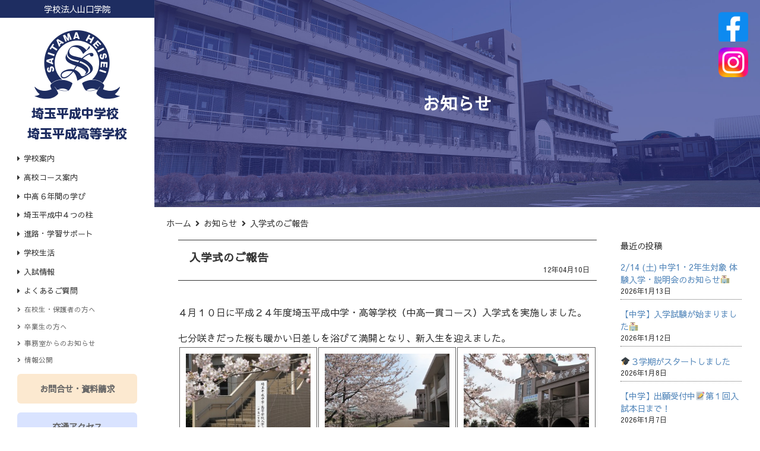

--- FILE ---
content_type: text/html; charset=UTF-8
request_url: https://www.saitamaheisei.ed.jp/archives/4715.html
body_size: 14923
content:
<!DOCTYPE html>
<html lang="ja">

<head>
	<!-- Global site tag (gtag.js) - Google Analytics -->
	<script async src="https://www.googletagmanager.com/gtag/js?id=UA-82437322-19"></script>
	<script>
		window.dataLayer = window.dataLayer || [];

		function gtag() {
			dataLayer.push(arguments);
		}
		gtag('js', new Date());

		gtag('config', 'UA-82437322-19');
	</script>

	<meta charset="UTF-8" />
	<meta name="viewport" content="width=device-width, initial-scale=1.0" />
	<title>入学式のご報告 &laquo;  埼玉平成中学・高等学校｜学校法人山口学院</title>

			<meta name="description" content="埼玉平成高校・中学校からのお知らせをご覧いただけます。" />
	

	<link href="https://fonts.googleapis.com/earlyaccess/sawarabigothic.css" rel="stylesheet" />
	<link href="https://fonts.googleapis.com/earlyaccess/sawarabimincho.css" rel="stylesheet" />
	<link rel="stylesheet" href="https://use.fontawesome.com/releases/v5.9.0/css/all.css" integrity="sha384-i1LQnF23gykqWXg6jxC2ZbCbUMxyw5gLZY6UiUS98LYV5unm8GWmfkIS6jqJfb4E" crossorigin="anonymous">
	<link href="https://www.saitamaheisei.ed.jp/wp-content/themes/heisei/js/animate.css" rel="stylesheet" />
	<link href="https://www.saitamaheisei.ed.jp/wp-content/themes/heisei/style.css?1767670837" rel="stylesheet" />



	<link rel="pingback" href="https://www.saitamaheisei.ed.jp/xmlrpc.php" />
		<link rel='archives' title='2026年1月' href='https://www.saitamaheisei.ed.jp/archives/date/2026/01' />
	<link rel='archives' title='2025年12月' href='https://www.saitamaheisei.ed.jp/archives/date/2025/12' />
	<link rel='archives' title='2025年11月' href='https://www.saitamaheisei.ed.jp/archives/date/2025/11' />
	<link rel='archives' title='2025年10月' href='https://www.saitamaheisei.ed.jp/archives/date/2025/10' />
	<link rel='archives' title='2025年9月' href='https://www.saitamaheisei.ed.jp/archives/date/2025/09' />
	<link rel='archives' title='2025年8月' href='https://www.saitamaheisei.ed.jp/archives/date/2025/08' />
	<link rel='archives' title='2025年7月' href='https://www.saitamaheisei.ed.jp/archives/date/2025/07' />
	<link rel='archives' title='2025年6月' href='https://www.saitamaheisei.ed.jp/archives/date/2025/06' />
	<link rel='archives' title='2025年5月' href='https://www.saitamaheisei.ed.jp/archives/date/2025/05' />
	<link rel='archives' title='2025年4月' href='https://www.saitamaheisei.ed.jp/archives/date/2025/04' />
	<link rel='archives' title='2025年3月' href='https://www.saitamaheisei.ed.jp/archives/date/2025/03' />
	<link rel='archives' title='2025年2月' href='https://www.saitamaheisei.ed.jp/archives/date/2025/02' />
	<link rel='archives' title='2025年1月' href='https://www.saitamaheisei.ed.jp/archives/date/2025/01' />
	<link rel='archives' title='2024年12月' href='https://www.saitamaheisei.ed.jp/archives/date/2024/12' />
	<link rel='archives' title='2024年11月' href='https://www.saitamaheisei.ed.jp/archives/date/2024/11' />
	<link rel='archives' title='2024年10月' href='https://www.saitamaheisei.ed.jp/archives/date/2024/10' />
	<link rel='archives' title='2024年9月' href='https://www.saitamaheisei.ed.jp/archives/date/2024/09' />
	<link rel='archives' title='2024年8月' href='https://www.saitamaheisei.ed.jp/archives/date/2024/08' />
	<link rel='archives' title='2024年7月' href='https://www.saitamaheisei.ed.jp/archives/date/2024/07' />
	<link rel='archives' title='2024年6月' href='https://www.saitamaheisei.ed.jp/archives/date/2024/06' />
	<link rel='archives' title='2024年5月' href='https://www.saitamaheisei.ed.jp/archives/date/2024/05' />
	<link rel='archives' title='2024年4月' href='https://www.saitamaheisei.ed.jp/archives/date/2024/04' />
	<link rel='archives' title='2024年3月' href='https://www.saitamaheisei.ed.jp/archives/date/2024/03' />
	<link rel='archives' title='2024年2月' href='https://www.saitamaheisei.ed.jp/archives/date/2024/02' />
	<link rel='archives' title='2024年1月' href='https://www.saitamaheisei.ed.jp/archives/date/2024/01' />
	<link rel='archives' title='2023年12月' href='https://www.saitamaheisei.ed.jp/archives/date/2023/12' />
	<link rel='archives' title='2023年11月' href='https://www.saitamaheisei.ed.jp/archives/date/2023/11' />
	<link rel='archives' title='2023年10月' href='https://www.saitamaheisei.ed.jp/archives/date/2023/10' />
	<link rel='archives' title='2023年9月' href='https://www.saitamaheisei.ed.jp/archives/date/2023/09' />
	<link rel='archives' title='2023年8月' href='https://www.saitamaheisei.ed.jp/archives/date/2023/08' />
	<link rel='archives' title='2023年7月' href='https://www.saitamaheisei.ed.jp/archives/date/2023/07' />
	<link rel='archives' title='2023年6月' href='https://www.saitamaheisei.ed.jp/archives/date/2023/06' />
	<link rel='archives' title='2023年5月' href='https://www.saitamaheisei.ed.jp/archives/date/2023/05' />
	<link rel='archives' title='2023年4月' href='https://www.saitamaheisei.ed.jp/archives/date/2023/04' />
	<link rel='archives' title='2023年3月' href='https://www.saitamaheisei.ed.jp/archives/date/2023/03' />
	<link rel='archives' title='2023年2月' href='https://www.saitamaheisei.ed.jp/archives/date/2023/02' />
	<link rel='archives' title='2023年1月' href='https://www.saitamaheisei.ed.jp/archives/date/2023/01' />
	<link rel='archives' title='2022年12月' href='https://www.saitamaheisei.ed.jp/archives/date/2022/12' />
	<link rel='archives' title='2022年11月' href='https://www.saitamaheisei.ed.jp/archives/date/2022/11' />
	<link rel='archives' title='2022年10月' href='https://www.saitamaheisei.ed.jp/archives/date/2022/10' />
	<link rel='archives' title='2022年9月' href='https://www.saitamaheisei.ed.jp/archives/date/2022/09' />
	<link rel='archives' title='2022年8月' href='https://www.saitamaheisei.ed.jp/archives/date/2022/08' />
	<link rel='archives' title='2022年7月' href='https://www.saitamaheisei.ed.jp/archives/date/2022/07' />
	<link rel='archives' title='2022年6月' href='https://www.saitamaheisei.ed.jp/archives/date/2022/06' />
	<link rel='archives' title='2022年5月' href='https://www.saitamaheisei.ed.jp/archives/date/2022/05' />
	<link rel='archives' title='2022年4月' href='https://www.saitamaheisei.ed.jp/archives/date/2022/04' />
	<link rel='archives' title='2022年3月' href='https://www.saitamaheisei.ed.jp/archives/date/2022/03' />
	<link rel='archives' title='2022年2月' href='https://www.saitamaheisei.ed.jp/archives/date/2022/02' />
	<link rel='archives' title='2022年1月' href='https://www.saitamaheisei.ed.jp/archives/date/2022/01' />
	<link rel='archives' title='2021年12月' href='https://www.saitamaheisei.ed.jp/archives/date/2021/12' />
	<link rel='archives' title='2021年11月' href='https://www.saitamaheisei.ed.jp/archives/date/2021/11' />
	<link rel='archives' title='2021年10月' href='https://www.saitamaheisei.ed.jp/archives/date/2021/10' />
	<link rel='archives' title='2021年9月' href='https://www.saitamaheisei.ed.jp/archives/date/2021/09' />
	<link rel='archives' title='2021年8月' href='https://www.saitamaheisei.ed.jp/archives/date/2021/08' />
	<link rel='archives' title='2021年7月' href='https://www.saitamaheisei.ed.jp/archives/date/2021/07' />
	<link rel='archives' title='2021年6月' href='https://www.saitamaheisei.ed.jp/archives/date/2021/06' />
	<link rel='archives' title='2021年5月' href='https://www.saitamaheisei.ed.jp/archives/date/2021/05' />
	<link rel='archives' title='2021年4月' href='https://www.saitamaheisei.ed.jp/archives/date/2021/04' />
	<link rel='archives' title='2021年3月' href='https://www.saitamaheisei.ed.jp/archives/date/2021/03' />
	<link rel='archives' title='2021年2月' href='https://www.saitamaheisei.ed.jp/archives/date/2021/02' />
	<link rel='archives' title='2021年1月' href='https://www.saitamaheisei.ed.jp/archives/date/2021/01' />
	<link rel='archives' title='2020年12月' href='https://www.saitamaheisei.ed.jp/archives/date/2020/12' />
	<link rel='archives' title='2020年11月' href='https://www.saitamaheisei.ed.jp/archives/date/2020/11' />
	<link rel='archives' title='2020年10月' href='https://www.saitamaheisei.ed.jp/archives/date/2020/10' />
	<link rel='archives' title='2020年9月' href='https://www.saitamaheisei.ed.jp/archives/date/2020/09' />
	<link rel='archives' title='2020年8月' href='https://www.saitamaheisei.ed.jp/archives/date/2020/08' />
	<link rel='archives' title='2020年7月' href='https://www.saitamaheisei.ed.jp/archives/date/2020/07' />
	<link rel='archives' title='2020年6月' href='https://www.saitamaheisei.ed.jp/archives/date/2020/06' />
	<link rel='archives' title='2020年5月' href='https://www.saitamaheisei.ed.jp/archives/date/2020/05' />
	<link rel='archives' title='2020年4月' href='https://www.saitamaheisei.ed.jp/archives/date/2020/04' />
	<link rel='archives' title='2020年3月' href='https://www.saitamaheisei.ed.jp/archives/date/2020/03' />
	<link rel='archives' title='2020年2月' href='https://www.saitamaheisei.ed.jp/archives/date/2020/02' />
	<link rel='archives' title='2020年1月' href='https://www.saitamaheisei.ed.jp/archives/date/2020/01' />
	<link rel='archives' title='2019年12月' href='https://www.saitamaheisei.ed.jp/archives/date/2019/12' />
	<link rel='archives' title='2019年11月' href='https://www.saitamaheisei.ed.jp/archives/date/2019/11' />
	<link rel='archives' title='2019年10月' href='https://www.saitamaheisei.ed.jp/archives/date/2019/10' />
	<link rel='archives' title='2019年9月' href='https://www.saitamaheisei.ed.jp/archives/date/2019/09' />
	<link rel='archives' title='2019年8月' href='https://www.saitamaheisei.ed.jp/archives/date/2019/08' />
	<link rel='archives' title='2019年7月' href='https://www.saitamaheisei.ed.jp/archives/date/2019/07' />
	<link rel='archives' title='2019年6月' href='https://www.saitamaheisei.ed.jp/archives/date/2019/06' />
	<link rel='archives' title='2019年5月' href='https://www.saitamaheisei.ed.jp/archives/date/2019/05' />
	<link rel='archives' title='2019年4月' href='https://www.saitamaheisei.ed.jp/archives/date/2019/04' />
	<link rel='archives' title='2019年3月' href='https://www.saitamaheisei.ed.jp/archives/date/2019/03' />
	<link rel='archives' title='2019年2月' href='https://www.saitamaheisei.ed.jp/archives/date/2019/02' />
	<link rel='archives' title='2019年1月' href='https://www.saitamaheisei.ed.jp/archives/date/2019/01' />
	<link rel='archives' title='2018年12月' href='https://www.saitamaheisei.ed.jp/archives/date/2018/12' />
	<link rel='archives' title='2018年11月' href='https://www.saitamaheisei.ed.jp/archives/date/2018/11' />
	<link rel='archives' title='2018年10月' href='https://www.saitamaheisei.ed.jp/archives/date/2018/10' />
	<link rel='archives' title='2018年9月' href='https://www.saitamaheisei.ed.jp/archives/date/2018/09' />
	<link rel='archives' title='2018年8月' href='https://www.saitamaheisei.ed.jp/archives/date/2018/08' />
	<link rel='archives' title='2018年7月' href='https://www.saitamaheisei.ed.jp/archives/date/2018/07' />
	<link rel='archives' title='2018年6月' href='https://www.saitamaheisei.ed.jp/archives/date/2018/06' />
	<link rel='archives' title='2018年5月' href='https://www.saitamaheisei.ed.jp/archives/date/2018/05' />
	<link rel='archives' title='2018年4月' href='https://www.saitamaheisei.ed.jp/archives/date/2018/04' />
	<link rel='archives' title='2018年3月' href='https://www.saitamaheisei.ed.jp/archives/date/2018/03' />
	<link rel='archives' title='2018年2月' href='https://www.saitamaheisei.ed.jp/archives/date/2018/02' />
	<link rel='archives' title='2018年1月' href='https://www.saitamaheisei.ed.jp/archives/date/2018/01' />
	<link rel='archives' title='2017年12月' href='https://www.saitamaheisei.ed.jp/archives/date/2017/12' />
	<link rel='archives' title='2017年11月' href='https://www.saitamaheisei.ed.jp/archives/date/2017/11' />
	<link rel='archives' title='2017年10月' href='https://www.saitamaheisei.ed.jp/archives/date/2017/10' />
	<link rel='archives' title='2017年9月' href='https://www.saitamaheisei.ed.jp/archives/date/2017/09' />
	<link rel='archives' title='2017年8月' href='https://www.saitamaheisei.ed.jp/archives/date/2017/08' />
	<link rel='archives' title='2017年7月' href='https://www.saitamaheisei.ed.jp/archives/date/2017/07' />
	<link rel='archives' title='2017年6月' href='https://www.saitamaheisei.ed.jp/archives/date/2017/06' />
	<link rel='archives' title='2017年5月' href='https://www.saitamaheisei.ed.jp/archives/date/2017/05' />
	<link rel='archives' title='2017年4月' href='https://www.saitamaheisei.ed.jp/archives/date/2017/04' />
	<link rel='archives' title='2017年3月' href='https://www.saitamaheisei.ed.jp/archives/date/2017/03' />
	<link rel='archives' title='2017年2月' href='https://www.saitamaheisei.ed.jp/archives/date/2017/02' />
	<link rel='archives' title='2017年1月' href='https://www.saitamaheisei.ed.jp/archives/date/2017/01' />
	<link rel='archives' title='2016年12月' href='https://www.saitamaheisei.ed.jp/archives/date/2016/12' />
	<link rel='archives' title='2016年11月' href='https://www.saitamaheisei.ed.jp/archives/date/2016/11' />
	<link rel='archives' title='2016年10月' href='https://www.saitamaheisei.ed.jp/archives/date/2016/10' />
	<link rel='archives' title='2016年9月' href='https://www.saitamaheisei.ed.jp/archives/date/2016/09' />
	<link rel='archives' title='2016年8月' href='https://www.saitamaheisei.ed.jp/archives/date/2016/08' />
	<link rel='archives' title='2016年7月' href='https://www.saitamaheisei.ed.jp/archives/date/2016/07' />
	<link rel='archives' title='2016年6月' href='https://www.saitamaheisei.ed.jp/archives/date/2016/06' />
	<link rel='archives' title='2016年5月' href='https://www.saitamaheisei.ed.jp/archives/date/2016/05' />
	<link rel='archives' title='2016年4月' href='https://www.saitamaheisei.ed.jp/archives/date/2016/04' />
	<link rel='archives' title='2016年3月' href='https://www.saitamaheisei.ed.jp/archives/date/2016/03' />
	<link rel='archives' title='2016年2月' href='https://www.saitamaheisei.ed.jp/archives/date/2016/02' />
	<link rel='archives' title='2016年1月' href='https://www.saitamaheisei.ed.jp/archives/date/2016/01' />
	<link rel='archives' title='2015年12月' href='https://www.saitamaheisei.ed.jp/archives/date/2015/12' />
	<link rel='archives' title='2015年11月' href='https://www.saitamaheisei.ed.jp/archives/date/2015/11' />
	<link rel='archives' title='2015年10月' href='https://www.saitamaheisei.ed.jp/archives/date/2015/10' />
	<link rel='archives' title='2015年9月' href='https://www.saitamaheisei.ed.jp/archives/date/2015/09' />
	<link rel='archives' title='2015年8月' href='https://www.saitamaheisei.ed.jp/archives/date/2015/08' />
	<link rel='archives' title='2015年7月' href='https://www.saitamaheisei.ed.jp/archives/date/2015/07' />
	<link rel='archives' title='2015年6月' href='https://www.saitamaheisei.ed.jp/archives/date/2015/06' />
	<link rel='archives' title='2015年5月' href='https://www.saitamaheisei.ed.jp/archives/date/2015/05' />
	<link rel='archives' title='2015年4月' href='https://www.saitamaheisei.ed.jp/archives/date/2015/04' />
	<link rel='archives' title='2015年3月' href='https://www.saitamaheisei.ed.jp/archives/date/2015/03' />
	<link rel='archives' title='2015年2月' href='https://www.saitamaheisei.ed.jp/archives/date/2015/02' />
	<link rel='archives' title='2015年1月' href='https://www.saitamaheisei.ed.jp/archives/date/2015/01' />
	<link rel='archives' title='2014年12月' href='https://www.saitamaheisei.ed.jp/archives/date/2014/12' />
	<link rel='archives' title='2014年11月' href='https://www.saitamaheisei.ed.jp/archives/date/2014/11' />
	<link rel='archives' title='2014年10月' href='https://www.saitamaheisei.ed.jp/archives/date/2014/10' />
	<link rel='archives' title='2014年9月' href='https://www.saitamaheisei.ed.jp/archives/date/2014/09' />
	<link rel='archives' title='2014年8月' href='https://www.saitamaheisei.ed.jp/archives/date/2014/08' />
	<link rel='archives' title='2014年7月' href='https://www.saitamaheisei.ed.jp/archives/date/2014/07' />
	<link rel='archives' title='2014年6月' href='https://www.saitamaheisei.ed.jp/archives/date/2014/06' />
	<link rel='archives' title='2014年5月' href='https://www.saitamaheisei.ed.jp/archives/date/2014/05' />
	<link rel='archives' title='2014年4月' href='https://www.saitamaheisei.ed.jp/archives/date/2014/04' />
	<link rel='archives' title='2014年3月' href='https://www.saitamaheisei.ed.jp/archives/date/2014/03' />
	<link rel='archives' title='2014年2月' href='https://www.saitamaheisei.ed.jp/archives/date/2014/02' />
	<link rel='archives' title='2014年1月' href='https://www.saitamaheisei.ed.jp/archives/date/2014/01' />
	<link rel='archives' title='2013年12月' href='https://www.saitamaheisei.ed.jp/archives/date/2013/12' />
	<link rel='archives' title='2013年11月' href='https://www.saitamaheisei.ed.jp/archives/date/2013/11' />
	<link rel='archives' title='2013年10月' href='https://www.saitamaheisei.ed.jp/archives/date/2013/10' />
	<link rel='archives' title='2013年9月' href='https://www.saitamaheisei.ed.jp/archives/date/2013/09' />
	<link rel='archives' title='2013年8月' href='https://www.saitamaheisei.ed.jp/archives/date/2013/08' />
	<link rel='archives' title='2013年7月' href='https://www.saitamaheisei.ed.jp/archives/date/2013/07' />
	<link rel='archives' title='2013年6月' href='https://www.saitamaheisei.ed.jp/archives/date/2013/06' />
	<link rel='archives' title='2013年5月' href='https://www.saitamaheisei.ed.jp/archives/date/2013/05' />
	<link rel='archives' title='2013年4月' href='https://www.saitamaheisei.ed.jp/archives/date/2013/04' />
	<link rel='archives' title='2013年3月' href='https://www.saitamaheisei.ed.jp/archives/date/2013/03' />
	<link rel='archives' title='2013年2月' href='https://www.saitamaheisei.ed.jp/archives/date/2013/02' />
	<link rel='archives' title='2013年1月' href='https://www.saitamaheisei.ed.jp/archives/date/2013/01' />
	<link rel='archives' title='2012年12月' href='https://www.saitamaheisei.ed.jp/archives/date/2012/12' />
	<link rel='archives' title='2012年11月' href='https://www.saitamaheisei.ed.jp/archives/date/2012/11' />
	<link rel='archives' title='2012年10月' href='https://www.saitamaheisei.ed.jp/archives/date/2012/10' />
	<link rel='archives' title='2012年9月' href='https://www.saitamaheisei.ed.jp/archives/date/2012/09' />
	<link rel='archives' title='2012年8月' href='https://www.saitamaheisei.ed.jp/archives/date/2012/08' />
	<link rel='archives' title='2012年7月' href='https://www.saitamaheisei.ed.jp/archives/date/2012/07' />
	<link rel='archives' title='2012年6月' href='https://www.saitamaheisei.ed.jp/archives/date/2012/06' />
	<link rel='archives' title='2012年5月' href='https://www.saitamaheisei.ed.jp/archives/date/2012/05' />
	<link rel='archives' title='2012年4月' href='https://www.saitamaheisei.ed.jp/archives/date/2012/04' />
	<link rel='archives' title='2012年3月' href='https://www.saitamaheisei.ed.jp/archives/date/2012/03' />
	<link rel='archives' title='2012年2月' href='https://www.saitamaheisei.ed.jp/archives/date/2012/02' />
	<link rel='archives' title='2012年1月' href='https://www.saitamaheisei.ed.jp/archives/date/2012/01' />
	<link rel='archives' title='2011年12月' href='https://www.saitamaheisei.ed.jp/archives/date/2011/12' />
	<link rel='archives' title='2011年11月' href='https://www.saitamaheisei.ed.jp/archives/date/2011/11' />
	<link rel='archives' title='2011年10月' href='https://www.saitamaheisei.ed.jp/archives/date/2011/10' />
	<link rel='archives' title='2011年9月' href='https://www.saitamaheisei.ed.jp/archives/date/2011/09' />
	<link rel='archives' title='2011年7月' href='https://www.saitamaheisei.ed.jp/archives/date/2011/07' />
	<link rel='archives' title='2011年6月' href='https://www.saitamaheisei.ed.jp/archives/date/2011/06' />
	<link rel='archives' title='2011年5月' href='https://www.saitamaheisei.ed.jp/archives/date/2011/05' />
	<link rel='archives' title='2011年4月' href='https://www.saitamaheisei.ed.jp/archives/date/2011/04' />
	<link rel='archives' title='2011年3月' href='https://www.saitamaheisei.ed.jp/archives/date/2011/03' />
	<link rel='archives' title='2011年2月' href='https://www.saitamaheisei.ed.jp/archives/date/2011/02' />
	<link rel='archives' title='2011年1月' href='https://www.saitamaheisei.ed.jp/archives/date/2011/01' />
	<link rel='archives' title='2010年12月' href='https://www.saitamaheisei.ed.jp/archives/date/2010/12' />
	<link rel='archives' title='2010年11月' href='https://www.saitamaheisei.ed.jp/archives/date/2010/11' />
	<link rel='archives' title='2010年10月' href='https://www.saitamaheisei.ed.jp/archives/date/2010/10' />
	<link rel='archives' title='2010年9月' href='https://www.saitamaheisei.ed.jp/archives/date/2010/09' />
	<link rel='archives' title='2010年7月' href='https://www.saitamaheisei.ed.jp/archives/date/2010/07' />
	<link rel='archives' title='2010年6月' href='https://www.saitamaheisei.ed.jp/archives/date/2010/06' />
	<link rel='archives' title='2010年5月' href='https://www.saitamaheisei.ed.jp/archives/date/2010/05' />
	<link rel='archives' title='2010年4月' href='https://www.saitamaheisei.ed.jp/archives/date/2010/04' />
	
	<meta name='robots' content='max-image-preview:large' />
<link rel='dns-prefetch' href='//cdnjs.cloudflare.com' />
<link rel='dns-prefetch' href='//maxcdn.bootstrapcdn.com' />
<link rel='dns-prefetch' href='//s.w.org' />
<link rel="alternate" type="application/rss+xml" title="埼玉平成中学・高等学校｜学校法人山口学院 &raquo; フィード" href="https://www.saitamaheisei.ed.jp/feed" />
<link rel="alternate" type="application/rss+xml" title="埼玉平成中学・高等学校｜学校法人山口学院 &raquo; コメントフィード" href="https://www.saitamaheisei.ed.jp/comments/feed" />
<link rel="alternate" type="application/rss+xml" title="埼玉平成中学・高等学校｜学校法人山口学院 &raquo; 入学式のご報告 のコメントのフィード" href="https://www.saitamaheisei.ed.jp/archives/4715.html/feed" />
		<script type="text/javascript">
			window._wpemojiSettings = {"baseUrl":"https:\/\/s.w.org\/images\/core\/emoji\/13.0.1\/72x72\/","ext":".png","svgUrl":"https:\/\/s.w.org\/images\/core\/emoji\/13.0.1\/svg\/","svgExt":".svg","source":{"concatemoji":"https:\/\/www.saitamaheisei.ed.jp\/wp-includes\/js\/wp-emoji-release.min.js?ver=5.7.14"}};
			!function(e,a,t){var n,r,o,i=a.createElement("canvas"),p=i.getContext&&i.getContext("2d");function s(e,t){var a=String.fromCharCode;p.clearRect(0,0,i.width,i.height),p.fillText(a.apply(this,e),0,0);e=i.toDataURL();return p.clearRect(0,0,i.width,i.height),p.fillText(a.apply(this,t),0,0),e===i.toDataURL()}function c(e){var t=a.createElement("script");t.src=e,t.defer=t.type="text/javascript",a.getElementsByTagName("head")[0].appendChild(t)}for(o=Array("flag","emoji"),t.supports={everything:!0,everythingExceptFlag:!0},r=0;r<o.length;r++)t.supports[o[r]]=function(e){if(!p||!p.fillText)return!1;switch(p.textBaseline="top",p.font="600 32px Arial",e){case"flag":return s([127987,65039,8205,9895,65039],[127987,65039,8203,9895,65039])?!1:!s([55356,56826,55356,56819],[55356,56826,8203,55356,56819])&&!s([55356,57332,56128,56423,56128,56418,56128,56421,56128,56430,56128,56423,56128,56447],[55356,57332,8203,56128,56423,8203,56128,56418,8203,56128,56421,8203,56128,56430,8203,56128,56423,8203,56128,56447]);case"emoji":return!s([55357,56424,8205,55356,57212],[55357,56424,8203,55356,57212])}return!1}(o[r]),t.supports.everything=t.supports.everything&&t.supports[o[r]],"flag"!==o[r]&&(t.supports.everythingExceptFlag=t.supports.everythingExceptFlag&&t.supports[o[r]]);t.supports.everythingExceptFlag=t.supports.everythingExceptFlag&&!t.supports.flag,t.DOMReady=!1,t.readyCallback=function(){t.DOMReady=!0},t.supports.everything||(n=function(){t.readyCallback()},a.addEventListener?(a.addEventListener("DOMContentLoaded",n,!1),e.addEventListener("load",n,!1)):(e.attachEvent("onload",n),a.attachEvent("onreadystatechange",function(){"complete"===a.readyState&&t.readyCallback()})),(n=t.source||{}).concatemoji?c(n.concatemoji):n.wpemoji&&n.twemoji&&(c(n.twemoji),c(n.wpemoji)))}(window,document,window._wpemojiSettings);
		</script>
		<style type="text/css">
img.wp-smiley,
img.emoji {
	display: inline !important;
	border: none !important;
	box-shadow: none !important;
	height: 1em !important;
	width: 1em !important;
	margin: 0 .07em !important;
	vertical-align: -0.1em !important;
	background: none !important;
	padding: 0 !important;
}
</style>
	<link rel='stylesheet' id='wp-block-library-css'  href='https://www.saitamaheisei.ed.jp/wp-includes/css/dist/block-library/style.min.css?ver=5.7.14' type='text/css' media='all' />
<link rel='stylesheet' id='wp-pagenavi-css'  href='https://www.saitamaheisei.ed.jp/wp-content/plugins/wp-pagenavi/pagenavi-css.css?ver=2.70' type='text/css' media='all' />
<link rel='stylesheet' id='my-drawer-style-css'  href='https://cdnjs.cloudflare.com/ajax/libs/drawer/3.2.1/css/drawer.min.css?ver=3.2.1' type='text/css' media='all' />
<link rel='stylesheet' id='my-font-awesome-style-css'  href='https://maxcdn.bootstrapcdn.com/font-awesome/4.7.0/css/font-awesome.min.css?ver=4.7.0' type='text/css' media='all' />
<link rel='stylesheet' id='fancybox-css'  href='https://www.saitamaheisei.ed.jp/wp-content/plugins/easy-fancybox/css/jquery.fancybox.min.css?ver=1.3.24' type='text/css' media='screen' />
<link rel='stylesheet' id='jquery.lightbox.min.css-css'  href='https://www.saitamaheisei.ed.jp/wp-content/plugins/wp-jquery-lightbox/styles/lightbox.min.css?ver=1.4.8.2' type='text/css' media='all' />
<script type='text/javascript' src='https://www.saitamaheisei.ed.jp/wp-includes/js/jquery/jquery.min.js?ver=3.5.1' id='jquery-core-js'></script>
<script type='text/javascript' src='https://www.saitamaheisei.ed.jp/wp-includes/js/jquery/jquery-migrate.min.js?ver=3.3.2' id='jquery-migrate-js'></script>
<script type='text/javascript' src='https://cdnjs.cloudflare.com/ajax/libs/twitter-bootstrap/3.3.7/js/bootstrap.min.js?ver=3.3.7' id='my-bootstrap-js-js'></script>
<link rel="https://api.w.org/" href="https://www.saitamaheisei.ed.jp/wp-json/" /><link rel="alternate" type="application/json" href="https://www.saitamaheisei.ed.jp/wp-json/wp/v2/posts/4715" /><link rel="EditURI" type="application/rsd+xml" title="RSD" href="https://www.saitamaheisei.ed.jp/xmlrpc.php?rsd" />
<link rel="wlwmanifest" type="application/wlwmanifest+xml" href="https://www.saitamaheisei.ed.jp/wp-includes/wlwmanifest.xml" /> 
<meta name="generator" content="WordPress 5.7.14" />
<link rel="canonical" href="https://www.saitamaheisei.ed.jp/archives/4715.html" />
<link rel='shortlink' href='https://www.saitamaheisei.ed.jp/?p=4715' />
<link rel="alternate" type="application/json+oembed" href="https://www.saitamaheisei.ed.jp/wp-json/oembed/1.0/embed?url=https%3A%2F%2Fwww.saitamaheisei.ed.jp%2Farchives%2F4715.html" />
<link rel="alternate" type="text/xml+oembed" href="https://www.saitamaheisei.ed.jp/wp-json/oembed/1.0/embed?url=https%3A%2F%2Fwww.saitamaheisei.ed.jp%2Farchives%2F4715.html&#038;format=xml" />

<!-- BEGIN: WP Social Bookmarking Light HEAD --><script>
    (function (d, s, id) {
        var js, fjs = d.getElementsByTagName(s)[0];
        if (d.getElementById(id)) return;
        js = d.createElement(s);
        js.id = id;
        js.src = "//connect.facebook.net/en_US/sdk.js#xfbml=1&version=v2.7";
        fjs.parentNode.insertBefore(js, fjs);
    }(document, 'script', 'facebook-jssdk'));
</script>
<style type="text/css">.wp_social_bookmarking_light{
    border: 0 !important;
    padding: 10px 0 20px 0 !important;
    margin: 0 !important;
}
.wp_social_bookmarking_light div{
    float: left !important;
    border: 0 !important;
    padding: 0 !important;
    margin: 0 5px 0px 0 !important;
    min-height: 30px !important;
    line-height: 18px !important;
    text-indent: 0 !important;
}
.wp_social_bookmarking_light img{
    border: 0 !important;
    padding: 0;
    margin: 0;
    vertical-align: top !important;
}
.wp_social_bookmarking_light_clear{
    clear: both !important;
}
#fb-root{
    display: none;
}
.wsbl_facebook_like iframe{
    max-width: none !important;
}
.wsbl_pinterest a{
    border: 0px !important;
}
</style>
<!-- END: WP Social Bookmarking Light HEAD -->
<link rel="icon" href="https://www.saitamaheisei.ed.jp/wp-content/uploads/2019/10/cropped-heisei-ico-32x32.png" sizes="32x32" />
<link rel="icon" href="https://www.saitamaheisei.ed.jp/wp-content/uploads/2019/10/cropped-heisei-ico-192x192.png" sizes="192x192" />
<link rel="apple-touch-icon" href="https://www.saitamaheisei.ed.jp/wp-content/uploads/2019/10/cropped-heisei-ico-180x180.png" />
<meta name="msapplication-TileImage" content="https://www.saitamaheisei.ed.jp/wp-content/uploads/2019/10/cropped-heisei-ico-270x270.png" />

	<link rel="shortcut icon" href="https://www.saitamaheisei.ed.jp/favicon.ico">
	<link rel="preconnect" href="https://fonts.googleapis.com">
	<link rel="preconnect" href="https://fonts.gstatic.com" crossorigin>
	<link href="https://fonts.googleapis.com/css2?family=Noto+Serif+JP:wght@500;700&display=swap" rel="stylesheet">



</head>

<body class="post-template-default single single-post postid-4715 single-format-standard drawer drawer--right">

	<div id="container">

		<header id="header">

			<div id="header-top">
				<p class="white center">学校法人山口学院</p>
			</div>

							<div id="logo"><a href="https://www.saitamaheisei.ed.jp"><img src="https://www.saitamaheisei.ed.jp/wp-content/themes/heisei/images/logo.png" alt="埼玉平成中学・高等学校｜学校法人山口学院" class="over mobile-not-disp"><img src="https://www.saitamaheisei.ed.jp/wp-content/themes/heisei/images/logo-mobile.png" alt="埼玉平成中学・高等学校｜学校法人山口学院" class="over mobile-disp-tablet"></a></div>
			

			<div id="header-inner">
				<nav id="main-nav-pc">
										
					<div class="menu-item-has-children" id="sub-menu1"><a href="#">学校案内</a></div><ul class="sub-menu-pc"><li><a href="https://www.saitamaheisei.ed.jp/guide">学校案内トップ</a></li><li><a href="https://www.saitamaheisei.ed.jp/guide/chairman">建学の精神・ご挨拶</a></li><li><a href="https://www.saitamaheisei.ed.jp/guide/greeting">沿革（中高）</a></li><li><a href="https://www.saitamaheisei.ed.jp/guide/facility">施設紹介</a></li><li><a href="https://www.saitamaheisei.ed.jp/guide/fee">学費・奨学金・補助金</a></li><li><a href="https://www.saitamaheisei.ed.jp/guide/access">交通アクセス</a></li></ul><div class="menu-item-has-children" id="sub-menu2"><a href="https://www.saitamaheisei.ed.jp/corse/corse-high-school">高校コース案内</a></div><ul class="sub-menu-pc"><li><a href="https://www.saitamaheisei.ed.jp/corse/corse-high-school/stokushin25">S特進コースの特長</a></li></ul><div class="menu-item"><a href="https://www.saitamaheisei.ed.jp/learning">中高６年間の学び</a></div><div class="menu-item-has-children" id="sub-menu3"><a href="https://www.saitamaheisei.ed.jp/fourpillars">埼玉平成中４つの柱</a></div><ul class="sub-menu-pc"><li><a href="https://www.saitamaheisei.ed.jp/fourpillars/fourpillars01">英語教育</a></li><li><a href="https://www.saitamaheisei.ed.jp/fourpillars/fourpillars02">STEM教育</a></li><li><a href="https://www.saitamaheisei.ed.jp/fourpillars/fourpillars03">研究発表</a></li><li><a href="https://www.saitamaheisei.ed.jp/fourpillars/fourpillars04">体験学習</a></li></ul><div class="menu-item-has-children" id="sub-menu4"><a href="#">進路・学習サポート</a></div><ul class="sub-menu-pc"><li><a href="https://www.saitamaheisei.ed.jp/support#sc1">サポート体制</a></li><li><a href="https://www.saitamaheisei.ed.jp/support#sc2">指定校制推薦</a></li><li><a href="https://www.saitamaheisei.ed.jp/support#sc3">進路実績</a></li><li><a href="https://www.saitamaheisei.ed.jp/world2025">卒業生からのメッセージ</a></li></ul><div class="menu-item-has-children" id="sub-menu5"><a href="#">学校生活</a></div><ul class="sub-menu-pc"><li><a href="https://www.saitamaheisei.ed.jp/school-life/club">クラブ活動（中高）</a></li><li><a href="https://www.saitamaheisei.ed.jp/school-life/event">年間行事（中高）</a></li><li><a href="https://www.saitamaheisei.ed.jp/school-life/uniform">制服紹介（中高）</a></li><li><a href="https://www.saitamaheisei.ed.jp/school-life/flow">1日の流れ（中高）</a></li><li><a href="https://www.saitamaheisei.ed.jp/school-life/numbers">数字で見る埼玉平成</a></li><li><a href="https://www.saitamaheisei.ed.jp/digest">栄光の軌跡</a></li><li><a href="https://www.saitamaheisei.ed.jp/school-life/movie">動画ギャラリー</a></li></ul><div class="menu-item-has-children" id="sub-menu6"><a href="#">入試情報</a></div><ul class="sub-menu-pc"><li><a href="https://www.saitamaheisei.ed.jp/examination/junior-high-school">中学校入試情報</a></li><li><a href="https://www.saitamaheisei.ed.jp/examination/high-school">高校入試情報</a></li><li><a href="https://www.saitamaheisei.ed.jp/youkou">募集要項</a></li></ul><div class="menu-item"><a href="https://www.saitamaheisei.ed.jp/faq">よくあるご質問</a></div>
				</nav>

				<nav id="sub-nav-pc01">
					<ul id="menu-pc-subnav01" class="menu"><li id="menu-item-176" class="menu-item menu-item-type-post_type menu-item-object-page menu-item-176"><a href="https://www.saitamaheisei.ed.jp/parent">在校生・保護者の方へ</a></li>
<li id="menu-item-21661" class="menu-item menu-item-type-post_type menu-item-object-page menu-item-21661"><a href="https://www.saitamaheisei.ed.jp/graduate">卒業生の方へ</a></li>
<li id="menu-item-177" class="menu-item menu-item-type-post_type menu-item-object-page menu-item-177"><a href="https://www.saitamaheisei.ed.jp/office-imformation">事務室からのお知らせ</a></li>
<li id="menu-item-18558" class="menu-item menu-item-type-post_type menu-item-object-page menu-item-18558"><a href="https://www.saitamaheisei.ed.jp/release">情報公開</a></li>
</ul>				</nav>

				<nav id="sub-nav-pc02">
					<ul id="menu-pc-subnav02" class="menu"><li id="menu-item-178" class="menu-item menu-item-type-post_type menu-item-object-page menu-item-178"><a href="https://www.saitamaheisei.ed.jp/contact">お問合せ・資料請求</a></li>
<li id="menu-item-180" class="menu-item menu-item-type-post_type menu-item-object-page menu-item-180"><a href="https://www.saitamaheisei.ed.jp/guide/access">交通アクセス</a></li>
<li id="menu-item-179" class="menu-item menu-item-type-post_type menu-item-object-page menu-item-179"><a href="https://www.saitamaheisei.ed.jp/recruit">採用情報</a></li>
<li id="menu-item-35714" class="menu-item menu-item-type-post_type menu-item-object-page menu-item-35714"><a href="https://www.saitamaheisei.ed.jp/kifu">ご寄付のお願い</a></li>
</ul>				</nav>

				<form method="get" class="searchform" action="https://www.saitamaheisei.ed.jp/">
  <input type="text" placeholder="" name="s" class="searchfield" value="" />
  <input type="submit" value="&#xf002" alt="検索" title="検索" class="searchsubmit fas">
</form>

				<nav id="sub-nav-pc03">
					<ul id="menu-pc-subnav03" class="menu"><li id="menu-item-181" class="menu-item menu-item-type-post_type menu-item-object-page menu-item-181"><a href="https://www.saitamaheisei.ed.jp/site-policy">サイトポリシー</a></li>
<li id="menu-item-182" class="menu-item menu-item-type-post_type menu-item-object-page menu-item-182"><a href="https://www.saitamaheisei.ed.jp/site-map">サイトマップ</a></li>
<li id="menu-item-184" class="menu-item menu-item-type-post_type menu-item-object-page menu-item-privacy-policy menu-item-184"><a href="https://www.saitamaheisei.ed.jp/privacy-policy">プライバシーポリシー</a></li>
</ul>				</nav>
				
				<div class="header-banner">
					<a href="https://gakuran-viewer.net/books/00000274/HTML5/sd.html#/page/1" target="_blank"><img src="https://www.saitamaheisei.ed.jp/wp-content/uploads/2025/07/jhs-pamphlet2025.jpg" alt="埼玉平成中学デジタルパンフレット" class="over"></a>
				</div>

				<div class="header-banner">
					<a href="https://gakuran-viewer.net/books/00000271/HTML5/sd.html#/page/1" target="_blank"><img src="https://www.saitamaheisei.ed.jp/wp-content/uploads/2025/07/hs-pamphlet2025.jpg" alt="埼玉平成高校デジタルパンフレット" class="over"></a>
				</div>


				<div class="header-banner">
					<a href="https://www.saitamaheisei.ed.jp/school-life/movie"><img src="https://www.saitamaheisei.ed.jp/wp-content/uploads/2019/12/bnr-movie.jpg" alt="埼玉平成高校動画ギャラリー" class="over"></a>
				</div>
				
				<div class="header-banner">
					<a href="https://www.facebook.com/saitamaheiseijh" target="_blank"><img src="https://www.saitamaheisei.ed.jp/wp-content/themes/heisei/images/facebook-j.png" alt="埼玉平成高校Facebook" class="over"></a>
				</div>

				<div class="header-banner">
					<a href="https://www.facebook.com/saitamaheisei/" target="_blank"><img src="https://www.saitamaheisei.ed.jp/wp-content/themes/heisei/images/facebook-h.png" alt="埼玉平成高校Facebook" class="over"></a>
				</div>
				
				<div class="header-banner">
					<a href="https://www.instagram.com/saitamaheiseijh_official/" target="_blank"><img src="https://www.saitamaheisei.ed.jp/wp-content/uploads/2023/10/insta01.jpg" alt="埼玉平成中学校instagram" class="over"></a>
				</div>
				
					<div class="header-banner">
					<a href="https://www.instagram.com/saitamaheisei_1983/" target="_blank"><img src="https://www.saitamaheisei.ed.jp/wp-content/uploads/2023/10/insta02.jpg" alt="埼玉平成高等学校instagram" class="over"></a>
				</div>

			</div>
			<!-- // end #header-inner // -->


			<div id="header_nav">
				<!--facebookアイコン-->
				<div class="fb-ico"><a href="https://www.saitamaheisei.ed.jp/facebook"><img src="https://www.saitamaheisei.ed.jp/wp-content/uploads/2020/03/facebook-ico.jpg"></a></div>
				<!--Instaアイコン-->
				<div class="ig-ico"><a href="https://www.saitamaheisei.ed.jp/instagram"><img src="https://www.saitamaheisei.ed.jp/wp-content/uploads/2023/10/instalogo-sp.png"></a></div>
				<!-- ハンバーガーボタン -->
				<button type="button" class="drawer-toggle drawer-hamburger"><i class="fa fa-bars" aria-hidden="true"></i></button>
				<!-- ナビゲーションの中身 -->
				<nav class="drawer-nav" role="navigation">
					<!-- メニューの読み込み -->
					<ul id="menu-mobile-mainnav" class="drawer-menu"><li id="menu-item-202" class="drawer-menu-item menu-item menu-item-type-custom menu-item-object-custom menu-item-202"><a href="https://saitamaheisei.ed.jp">ホーム</a></li>
<li id="menu-item-269" class="menu-item menu-item-type-custom menu-item-object-custom menu-item-has-children menu-item-269"><a href="#">学校案内</a>
<ul class="sub-menu">
	<li id="menu-item-205" class="drawer-menu-item menu-item menu-item-type-post_type menu-item-object-page menu-item-205"><a href="https://www.saitamaheisei.ed.jp/guide">学校案内トップ</a></li>
	<li id="menu-item-206" class="drawer-menu-item menu-item menu-item-type-post_type menu-item-object-page menu-item-206"><a href="https://www.saitamaheisei.ed.jp/guide/chairman">建学の精神・ご挨拶</a></li>
	<li id="menu-item-207" class="drawer-menu-item menu-item menu-item-type-post_type menu-item-object-page menu-item-207"><a href="https://www.saitamaheisei.ed.jp/guide/greeting">沿革（中高）</a></li>
	<li id="menu-item-208" class="drawer-menu-item menu-item menu-item-type-post_type menu-item-object-page menu-item-208"><a href="https://www.saitamaheisei.ed.jp/guide/facility">施設紹介</a></li>
	<li id="menu-item-209" class="drawer-menu-item menu-item menu-item-type-post_type menu-item-object-page menu-item-209"><a href="https://www.saitamaheisei.ed.jp/guide/fee">学費・奨学金・補助金</a></li>
	<li id="menu-item-210" class="drawer-menu-item menu-item menu-item-type-post_type menu-item-object-page menu-item-210"><a href="https://www.saitamaheisei.ed.jp/guide/access">交通アクセス</a></li>
</ul>
</li>
<li id="menu-item-214" class="drawer-menu-item menu-item menu-item-type-post_type menu-item-object-page menu-item-has-children menu-item-214"><a href="https://www.saitamaheisei.ed.jp/support">進路・学習サポート</a>
<ul class="sub-menu">
	<li id="menu-item-19671" class="menu-item menu-item-type-custom menu-item-object-custom menu-item-19671"><a href="https://www.saitamaheisei.ed.jp/support">サポート体制</a></li>
	<li id="menu-item-19670" class="menu-item menu-item-type-custom menu-item-object-custom menu-item-19670"><a href="https://www.saitamaheisei.ed.jp/support#sc2">指定校制推薦</a></li>
	<li id="menu-item-19672" class="menu-item menu-item-type-custom menu-item-object-custom menu-item-19672"><a href="https://www.saitamaheisei.ed.jp/support#sc3">進路実績</a></li>
</ul>
</li>
<li id="menu-item-212" class="drawer-menu-item menu-item menu-item-type-post_type menu-item-object-page menu-item-212"><a href="https://www.saitamaheisei.ed.jp/corse/corse-high-school">高校コース案内</a></li>
<li id="menu-item-31829" class="menu-item menu-item-type-post_type menu-item-object-page menu-item-31829"><a href="https://www.saitamaheisei.ed.jp/learning">中高６年間の学び</a></li>
<li id="menu-item-31830" class="menu-item menu-item-type-post_type menu-item-object-page menu-item-has-children menu-item-31830"><a href="https://www.saitamaheisei.ed.jp/fourpillars">埼玉平成中４つの柱</a>
<ul class="sub-menu">
	<li id="menu-item-31834" class="menu-item menu-item-type-post_type menu-item-object-page menu-item-31834"><a href="https://www.saitamaheisei.ed.jp/fourpillars/fourpillars01">英語教育</a></li>
	<li id="menu-item-31833" class="menu-item menu-item-type-post_type menu-item-object-page menu-item-31833"><a href="https://www.saitamaheisei.ed.jp/fourpillars/fourpillars02">STEM教育</a></li>
	<li id="menu-item-31832" class="menu-item menu-item-type-post_type menu-item-object-page menu-item-31832"><a href="https://www.saitamaheisei.ed.jp/fourpillars/fourpillars03">研究発表</a></li>
	<li id="menu-item-31831" class="menu-item menu-item-type-post_type menu-item-object-page menu-item-31831"><a href="https://www.saitamaheisei.ed.jp/fourpillars/fourpillars04">体験学習</a></li>
</ul>
</li>
<li id="menu-item-271" class="menu-item menu-item-type-custom menu-item-object-custom menu-item-has-children menu-item-271"><a href="#">学校生活</a>
<ul class="sub-menu">
	<li id="menu-item-216" class="drawer-menu-item menu-item menu-item-type-post_type menu-item-object-page menu-item-216"><a href="https://www.saitamaheisei.ed.jp/school-life/club">クラブ活動（中高）</a></li>
	<li id="menu-item-252" class="drawer-menu-item menu-item menu-item-type-post_type menu-item-object-page menu-item-252"><a href="https://www.saitamaheisei.ed.jp/school-life/event">年間行事（中高）</a></li>
	<li id="menu-item-18401" class="menu-item menu-item-type-post_type menu-item-object-page menu-item-18401"><a href="https://www.saitamaheisei.ed.jp/school-life/uniform">制服紹介（中高）</a></li>
	<li id="menu-item-266" class="drawer-menu-item menu-item menu-item-type-post_type menu-item-object-page menu-item-266"><a href="https://www.saitamaheisei.ed.jp/school-life/flow">1日の流れ（中高）</a></li>
	<li id="menu-item-24666" class="menu-item menu-item-type-post_type menu-item-object-page menu-item-24666"><a href="https://www.saitamaheisei.ed.jp/digest">栄光の軌跡</a></li>
</ul>
</li>
<li id="menu-item-273" class="menu-item menu-item-type-custom menu-item-object-custom menu-item-has-children menu-item-273"><a href="#">入試情報</a>
<ul class="sub-menu">
	<li id="menu-item-256" class="drawer-menu-item menu-item menu-item-type-post_type menu-item-object-page menu-item-256"><a href="https://www.saitamaheisei.ed.jp/examination/junior-high-school">中学校入試情報</a></li>
	<li id="menu-item-255" class="drawer-menu-item menu-item menu-item-type-post_type menu-item-object-page menu-item-255"><a href="https://www.saitamaheisei.ed.jp/examination/high-school">高校入試情報</a></li>
	<li id="menu-item-18782" class="menu-item menu-item-type-post_type menu-item-object-page menu-item-18782"><a href="https://www.saitamaheisei.ed.jp/youkou">募集要項</a></li>
</ul>
</li>
<li id="menu-item-272" class="menu-item menu-item-type-custom menu-item-object-custom menu-item-has-children menu-item-272"><a href="#">保護者の方へ</a>
<ul class="sub-menu">
	<li id="menu-item-258" class="drawer-menu-item menu-item menu-item-type-post_type menu-item-object-page menu-item-258"><a href="https://www.saitamaheisei.ed.jp/parent/parent-junior">中学｜在校生・保護者の方へ</a></li>
	<li id="menu-item-259" class="drawer-menu-item menu-item menu-item-type-post_type menu-item-object-page menu-item-259"><a href="https://www.saitamaheisei.ed.jp/parent/parent-high-school">高校｜在校生・保護者の方へ</a></li>
</ul>
</li>
<li id="menu-item-21690" class="menu-item menu-item-type-post_type menu-item-object-page menu-item-has-children menu-item-21690"><a href="https://www.saitamaheisei.ed.jp/graduate">卒業生の方へ</a>
<ul class="sub-menu">
	<li id="menu-item-21692" class="menu-item menu-item-type-post_type menu-item-object-page menu-item-21692"><a href="https://www.saitamaheisei.ed.jp/graduate/alumni-association">同窓会</a></li>
	<li id="menu-item-21691" class="menu-item menu-item-type-post_type menu-item-object-page menu-item-21691"><a href="https://www.saitamaheisei.ed.jp/graduate/documents">卒業証明書等</a></li>
</ul>
</li>
<li id="menu-item-253" class="drawer-menu-item menu-item menu-item-type-post_type menu-item-object-page menu-item-253"><a href="https://www.saitamaheisei.ed.jp/faq">よくあるご質問</a></li>
<li id="menu-item-260" class="drawer-menu-item menu-item menu-item-type-post_type menu-item-object-page menu-item-260"><a href="https://www.saitamaheisei.ed.jp/contact">お問い合わせ・資料請求</a></li>
<li id="menu-item-261" class="drawer-menu-item menu-item menu-item-type-post_type menu-item-object-page menu-item-261"><a href="https://www.saitamaheisei.ed.jp/office-imformation">事務室からのお知らせ</a></li>
<li id="menu-item-18783" class="menu-item menu-item-type-post_type menu-item-object-page menu-item-18783"><a href="https://www.saitamaheisei.ed.jp/release">情報公開</a></li>
<li id="menu-item-262" class="drawer-menu-item menu-item menu-item-type-post_type menu-item-object-page menu-item-262"><a href="https://www.saitamaheisei.ed.jp/recruit">採用情報</a></li>
<li id="menu-item-35712" class="menu-item menu-item-type-post_type menu-item-object-page menu-item-35712"><a href="https://www.saitamaheisei.ed.jp/kifu">ご寄付のお願い</a></li>
<li id="menu-item-267" class="drawer-menu-item menu-item menu-item-type-post_type menu-item-object-page menu-item-267"><a href="https://www.saitamaheisei.ed.jp/school-life/movie">動画ギャラリー</a></li>
<li id="menu-item-19132" class="menu-item menu-item-type-custom menu-item-object-custom menu-item-19132"><a href="https://www.facebook.com/saitamaheiseijh">facebook【平成中学】</a></li>
<li id="menu-item-19131" class="menu-item menu-item-type-custom menu-item-object-custom menu-item-19131"><a href="https://www.facebook.com/saitamaheisei/">facebook【平成高校】</a></li>
<li id="menu-item-29330" class="menu-item menu-item-type-custom menu-item-object-custom menu-item-29330"><a href="https://www.instagram.com/saitamaheiseijh_official/">instagram【平成中学】</a></li>
<li id="menu-item-29331" class="menu-item menu-item-type-custom menu-item-object-custom menu-item-29331"><a href="https://www.instagram.com/saitamaheisei_1983/">instagram【平成高校】</a></li>
<li id="menu-item-263" class="drawer-menu-item menu-item menu-item-type-post_type menu-item-object-page menu-item-263"><a href="https://www.saitamaheisei.ed.jp/site-policy">サイトポリシー</a></li>
<li id="menu-item-264" class="drawer-menu-item menu-item menu-item-type-post_type menu-item-object-page menu-item-privacy-policy menu-item-264"><a href="https://www.saitamaheisei.ed.jp/privacy-policy">プライバシーポリシー</a></li>
<li id="menu-item-265" class="drawer-menu-item menu-item menu-item-type-post_type menu-item-object-page menu-item-265"><a href="https://www.saitamaheisei.ed.jp/site-map">サイトマップ</a></li>
</ul>				</nav>
			</div>

		</header>

		<!--PC表示用facebookアイコン-->
		<div class="fb-ico-pc pc">
			<a href="https://www.saitamaheisei.ed.jp/facebook"><img src="https://www.saitamaheisei.ed.jp/wp-content/uploads/2020/03/facebook-ico-pc.png"></a>
		</div>
		
		<!--PC表示用Instaアイコン-->
		<div class="ig-ico-pc pc">
			<a href="https://www.saitamaheisei.ed.jp/instagram"><img src="https://www.saitamaheisei.ed.jp/wp-content/uploads/2023/10/instalogo.png"></a>
		</div>

		<div id="contents">

			<div class="pagetop"><i class="fas fa-arrow-alt-circle-up"></i></div>


			<!-- // end header // -->
<div id="page-wrap">
	
	<div id="page-wrap-header">
				<h1>お知らせ</h1>		
			</div>

	<main>

	<div id="pankuzu"><ul><li><a href="https://www.saitamaheisei.ed.jp"><span>ホーム</span></a></li><li><a href="https://www.saitamaheisei.ed.jp/archives/category/news"><span>お知らせ</span></a></li><li><span>入学式のご報告</span></li></ul></div>		
	<div class="post-container">
		
		<div class="post-archive">

	
		
			<article class="post_wrap">

				<header class="post_head">
				<h1>入学式のご報告</h1>
				<p>12年04月10日</p>
				</header>

				<div class="post_content">
				<p>４月１０日に平成２４年度埼玉平成中学・高等学校（中高一貫コース）入学式を実施しました。</p>
<p>七分咲きだった桜も暖かい日差しを浴びて満開となり、新入生を迎えました。</p>
<table border="0">
<tbody>
<tr>
<td><img loading="lazy" class="alignnone size-medium wp-image-4717" src="https://saitamaheisei.ed.jp/wp-content/uploads/2012/04/IMG_1792-s-300x225.jpg" alt="" width="192" height="144" /></td>
<td><img loading="lazy" class="alignnone size-medium wp-image-4718" src="https://saitamaheisei.ed.jp/wp-content/uploads/2012/04/IMG_1799-s-300x225.jpg" alt="" width="192" height="144" /></td>
<td><img loading="lazy" class="alignnone size-medium wp-image-4719" src="https://saitamaheisei.ed.jp/wp-content/uploads/2012/04/IMG_1813-s-300x225.jpg" alt="" width="192" height="144" /></td>
</tr>
<tr>
<td><img loading="lazy" class="size-medium wp-image-4720 alignleft" src="https://saitamaheisei.ed.jp/wp-content/uploads/2012/04/IMG_1859-s-300x225.jpg" alt="" width="192" height="144" /></td>
<td><img loading="lazy" class="alignnone size-medium wp-image-4721" src="https://saitamaheisei.ed.jp/wp-content/uploads/2012/04/IMG_1868-s-300x225.jpg" alt="" width="192" height="144" /></td>
<td><img loading="lazy" class="alignnone size-medium wp-image-4722" src="https://saitamaheisei.ed.jp/wp-content/uploads/2012/04/IMG_1938-s-300x225.jpg" alt="" width="192" height="144" /></td>
</tr>
</tbody>
</table>
<p>期待に胸を膨らませながらも、緊張した面持ちで入場した新入生。担任の先生の呼名に続き、生徒１人ひとりの元気の良い返事が体育館に響きました。学校長式辞、来賓式辞に続く「新入生誓いの言葉」では、これから始まる新たな生活に向けた決意が立派に述られました。</p>
<p>在校生による「鐘が鳴り渡る日」で、新入生を温かく迎えました。埼玉平成中は先輩後輩が大変仲の良い学校です。困ったことがあれば、何でも相談してください。きっと優しく相談にのってくれるはずです。</p>
<p>１日も早く埼玉平成での生活に慣れ、目的を持って、明るく充実した学校生活を送りましょう！</p>
					
					<div class="post-sns-btn">
						<div class='wp_social_bookmarking_light'>        <div class="wsbl_facebook_like"><div id="fb-root"></div><fb:like href="" layout="button_count" action="like" width="100" share="false" show_faces="false" ></fb:like></div>        <div class="wsbl_facebook_share"><div id="fb-root"></div><fb:share-button href="" type="button_count" ></fb:share-button></div>        <div class="wsbl_twitter"><a href="https://twitter.com/share" class="twitter-share-button" data-url="" data-text="">Tweet</a></div>        <div class="wsbl_line"><a href='http://line.me/R/msg/text/?%0D%0A' title='LINEで送る' rel=nofollow class='wp_social_bookmarking_light_a' ><img src='https://www.saitamaheisei.ed.jp/wp-content/plugins/wp-social-bookmarking-light/public/images/line20x20.png' alt='LINEで送る' title='LINEで送る' width='20' height='20' class='wp_social_bookmarking_light_img' /></a></div></div>
<br class='wp_social_bookmarking_light_clear' />
					</div>
				</div>
				


			</article>

		
		<div class="post-single-nav">
			<a href="https://www.saitamaheisei.ed.jp/archives/2134.html" rel="next">中高一貫対面式のご報告</a>　<a href="https://www.saitamaheisei.ed.jp/archives/4692.html" rel="prev">１学期始業式・着任式のご報告</a>		</div>
			
		<div class="post-single-back">
						<a href="https://www.saitamaheisei.ed.jp/?cat=1"><i class="fas fa-chevron-circle-right"></i> お知らせに戻る	</a>	
					</div>
	</div>

	


			<div id="post-menu">
				<ul>
				
		<li id="recent-posts-2" class="widget widget_recent_entries">
		最近の投稿
		<ul>
											<li>
					<a href="https://www.saitamaheisei.ed.jp/archives/36235.html">2/14 (土) 中学1・2年生対象 体験入学・説明会のお知らせ🏫</a>
											<span class="post-date">2026年1月13日</span>
									</li>
											<li>
					<a href="https://www.saitamaheisei.ed.jp/archives/36226.html">【中学】入学試験が始まりました🏫</a>
											<span class="post-date">2026年1月12日</span>
									</li>
											<li>
					<a href="https://www.saitamaheisei.ed.jp/archives/36184.html">🎓３学期がスタートしました</a>
											<span class="post-date">2026年1月8日</span>
									</li>
											<li>
					<a href="https://www.saitamaheisei.ed.jp/archives/36053.html">【中学】出願受付中📝第１回入試本日まで！</a>
											<span class="post-date">2026年1月7日</span>
									</li>
											<li>
					<a href="https://www.saitamaheisei.ed.jp/archives/36143.html">年末年始の学校休業について</a>
											<span class="post-date">2025年12月27日</span>
									</li>
											<li>
					<a href="https://www.saitamaheisei.ed.jp/archives/36135.html">【中学】受験雑誌に本校が取り上げられました📚</a>
											<span class="post-date">2025年12月27日</span>
									</li>
											<li>
					<a href="https://www.saitamaheisei.ed.jp/archives/36121.html">🏫２学期が終了しました🏫</a>
											<span class="post-date">2025年12月23日</span>
									</li>
											<li>
					<a href="https://www.saitamaheisei.ed.jp/archives/36113.html">安全教室を実施しました</a>
											<span class="post-date">2025年12月22日</span>
									</li>
					</ul>

		</li><li id="archives-2" class="widget widget_archive">アーカイブ		<label class="screen-reader-text" for="archives-dropdown-2">アーカイブ</label>
		<select id="archives-dropdown-2" name="archive-dropdown">
			
			<option value="">月を選択</option>
				<option value='https://www.saitamaheisei.ed.jp/archives/date/2026/01'> 2026年1月 </option>
	<option value='https://www.saitamaheisei.ed.jp/archives/date/2025/12'> 2025年12月 </option>
	<option value='https://www.saitamaheisei.ed.jp/archives/date/2025/11'> 2025年11月 </option>
	<option value='https://www.saitamaheisei.ed.jp/archives/date/2025/10'> 2025年10月 </option>
	<option value='https://www.saitamaheisei.ed.jp/archives/date/2025/09'> 2025年9月 </option>
	<option value='https://www.saitamaheisei.ed.jp/archives/date/2025/08'> 2025年8月 </option>
	<option value='https://www.saitamaheisei.ed.jp/archives/date/2025/07'> 2025年7月 </option>
	<option value='https://www.saitamaheisei.ed.jp/archives/date/2025/06'> 2025年6月 </option>
	<option value='https://www.saitamaheisei.ed.jp/archives/date/2025/05'> 2025年5月 </option>
	<option value='https://www.saitamaheisei.ed.jp/archives/date/2025/04'> 2025年4月 </option>
	<option value='https://www.saitamaheisei.ed.jp/archives/date/2025/03'> 2025年3月 </option>
	<option value='https://www.saitamaheisei.ed.jp/archives/date/2025/02'> 2025年2月 </option>
	<option value='https://www.saitamaheisei.ed.jp/archives/date/2025/01'> 2025年1月 </option>
	<option value='https://www.saitamaheisei.ed.jp/archives/date/2024/12'> 2024年12月 </option>
	<option value='https://www.saitamaheisei.ed.jp/archives/date/2024/11'> 2024年11月 </option>
	<option value='https://www.saitamaheisei.ed.jp/archives/date/2024/10'> 2024年10月 </option>
	<option value='https://www.saitamaheisei.ed.jp/archives/date/2024/09'> 2024年9月 </option>
	<option value='https://www.saitamaheisei.ed.jp/archives/date/2024/08'> 2024年8月 </option>
	<option value='https://www.saitamaheisei.ed.jp/archives/date/2024/07'> 2024年7月 </option>
	<option value='https://www.saitamaheisei.ed.jp/archives/date/2024/06'> 2024年6月 </option>
	<option value='https://www.saitamaheisei.ed.jp/archives/date/2024/05'> 2024年5月 </option>
	<option value='https://www.saitamaheisei.ed.jp/archives/date/2024/04'> 2024年4月 </option>
	<option value='https://www.saitamaheisei.ed.jp/archives/date/2024/03'> 2024年3月 </option>
	<option value='https://www.saitamaheisei.ed.jp/archives/date/2024/02'> 2024年2月 </option>
	<option value='https://www.saitamaheisei.ed.jp/archives/date/2024/01'> 2024年1月 </option>
	<option value='https://www.saitamaheisei.ed.jp/archives/date/2023/12'> 2023年12月 </option>
	<option value='https://www.saitamaheisei.ed.jp/archives/date/2023/11'> 2023年11月 </option>
	<option value='https://www.saitamaheisei.ed.jp/archives/date/2023/10'> 2023年10月 </option>
	<option value='https://www.saitamaheisei.ed.jp/archives/date/2023/09'> 2023年9月 </option>
	<option value='https://www.saitamaheisei.ed.jp/archives/date/2023/08'> 2023年8月 </option>
	<option value='https://www.saitamaheisei.ed.jp/archives/date/2023/07'> 2023年7月 </option>
	<option value='https://www.saitamaheisei.ed.jp/archives/date/2023/06'> 2023年6月 </option>
	<option value='https://www.saitamaheisei.ed.jp/archives/date/2023/05'> 2023年5月 </option>
	<option value='https://www.saitamaheisei.ed.jp/archives/date/2023/04'> 2023年4月 </option>
	<option value='https://www.saitamaheisei.ed.jp/archives/date/2023/03'> 2023年3月 </option>
	<option value='https://www.saitamaheisei.ed.jp/archives/date/2023/02'> 2023年2月 </option>
	<option value='https://www.saitamaheisei.ed.jp/archives/date/2023/01'> 2023年1月 </option>
	<option value='https://www.saitamaheisei.ed.jp/archives/date/2022/12'> 2022年12月 </option>
	<option value='https://www.saitamaheisei.ed.jp/archives/date/2022/11'> 2022年11月 </option>
	<option value='https://www.saitamaheisei.ed.jp/archives/date/2022/10'> 2022年10月 </option>
	<option value='https://www.saitamaheisei.ed.jp/archives/date/2022/09'> 2022年9月 </option>
	<option value='https://www.saitamaheisei.ed.jp/archives/date/2022/08'> 2022年8月 </option>
	<option value='https://www.saitamaheisei.ed.jp/archives/date/2022/07'> 2022年7月 </option>
	<option value='https://www.saitamaheisei.ed.jp/archives/date/2022/06'> 2022年6月 </option>
	<option value='https://www.saitamaheisei.ed.jp/archives/date/2022/05'> 2022年5月 </option>
	<option value='https://www.saitamaheisei.ed.jp/archives/date/2022/04'> 2022年4月 </option>
	<option value='https://www.saitamaheisei.ed.jp/archives/date/2022/03'> 2022年3月 </option>
	<option value='https://www.saitamaheisei.ed.jp/archives/date/2022/02'> 2022年2月 </option>
	<option value='https://www.saitamaheisei.ed.jp/archives/date/2022/01'> 2022年1月 </option>
	<option value='https://www.saitamaheisei.ed.jp/archives/date/2021/12'> 2021年12月 </option>
	<option value='https://www.saitamaheisei.ed.jp/archives/date/2021/11'> 2021年11月 </option>
	<option value='https://www.saitamaheisei.ed.jp/archives/date/2021/10'> 2021年10月 </option>
	<option value='https://www.saitamaheisei.ed.jp/archives/date/2021/09'> 2021年9月 </option>
	<option value='https://www.saitamaheisei.ed.jp/archives/date/2021/08'> 2021年8月 </option>
	<option value='https://www.saitamaheisei.ed.jp/archives/date/2021/07'> 2021年7月 </option>
	<option value='https://www.saitamaheisei.ed.jp/archives/date/2021/06'> 2021年6月 </option>
	<option value='https://www.saitamaheisei.ed.jp/archives/date/2021/05'> 2021年5月 </option>
	<option value='https://www.saitamaheisei.ed.jp/archives/date/2021/04'> 2021年4月 </option>
	<option value='https://www.saitamaheisei.ed.jp/archives/date/2021/03'> 2021年3月 </option>
	<option value='https://www.saitamaheisei.ed.jp/archives/date/2021/02'> 2021年2月 </option>
	<option value='https://www.saitamaheisei.ed.jp/archives/date/2021/01'> 2021年1月 </option>
	<option value='https://www.saitamaheisei.ed.jp/archives/date/2020/12'> 2020年12月 </option>
	<option value='https://www.saitamaheisei.ed.jp/archives/date/2020/11'> 2020年11月 </option>
	<option value='https://www.saitamaheisei.ed.jp/archives/date/2020/10'> 2020年10月 </option>
	<option value='https://www.saitamaheisei.ed.jp/archives/date/2020/09'> 2020年9月 </option>
	<option value='https://www.saitamaheisei.ed.jp/archives/date/2020/08'> 2020年8月 </option>
	<option value='https://www.saitamaheisei.ed.jp/archives/date/2020/07'> 2020年7月 </option>
	<option value='https://www.saitamaheisei.ed.jp/archives/date/2020/06'> 2020年6月 </option>
	<option value='https://www.saitamaheisei.ed.jp/archives/date/2020/05'> 2020年5月 </option>
	<option value='https://www.saitamaheisei.ed.jp/archives/date/2020/04'> 2020年4月 </option>
	<option value='https://www.saitamaheisei.ed.jp/archives/date/2020/03'> 2020年3月 </option>
	<option value='https://www.saitamaheisei.ed.jp/archives/date/2020/02'> 2020年2月 </option>
	<option value='https://www.saitamaheisei.ed.jp/archives/date/2020/01'> 2020年1月 </option>
	<option value='https://www.saitamaheisei.ed.jp/archives/date/2019/12'> 2019年12月 </option>
	<option value='https://www.saitamaheisei.ed.jp/archives/date/2019/11'> 2019年11月 </option>
	<option value='https://www.saitamaheisei.ed.jp/archives/date/2019/10'> 2019年10月 </option>
	<option value='https://www.saitamaheisei.ed.jp/archives/date/2019/09'> 2019年9月 </option>
	<option value='https://www.saitamaheisei.ed.jp/archives/date/2019/08'> 2019年8月 </option>
	<option value='https://www.saitamaheisei.ed.jp/archives/date/2019/07'> 2019年7月 </option>
	<option value='https://www.saitamaheisei.ed.jp/archives/date/2019/06'> 2019年6月 </option>
	<option value='https://www.saitamaheisei.ed.jp/archives/date/2019/05'> 2019年5月 </option>
	<option value='https://www.saitamaheisei.ed.jp/archives/date/2019/04'> 2019年4月 </option>
	<option value='https://www.saitamaheisei.ed.jp/archives/date/2019/03'> 2019年3月 </option>
	<option value='https://www.saitamaheisei.ed.jp/archives/date/2019/02'> 2019年2月 </option>
	<option value='https://www.saitamaheisei.ed.jp/archives/date/2019/01'> 2019年1月 </option>
	<option value='https://www.saitamaheisei.ed.jp/archives/date/2018/12'> 2018年12月 </option>
	<option value='https://www.saitamaheisei.ed.jp/archives/date/2018/11'> 2018年11月 </option>
	<option value='https://www.saitamaheisei.ed.jp/archives/date/2018/10'> 2018年10月 </option>
	<option value='https://www.saitamaheisei.ed.jp/archives/date/2018/09'> 2018年9月 </option>
	<option value='https://www.saitamaheisei.ed.jp/archives/date/2018/08'> 2018年8月 </option>
	<option value='https://www.saitamaheisei.ed.jp/archives/date/2018/07'> 2018年7月 </option>
	<option value='https://www.saitamaheisei.ed.jp/archives/date/2018/06'> 2018年6月 </option>
	<option value='https://www.saitamaheisei.ed.jp/archives/date/2018/05'> 2018年5月 </option>
	<option value='https://www.saitamaheisei.ed.jp/archives/date/2018/04'> 2018年4月 </option>
	<option value='https://www.saitamaheisei.ed.jp/archives/date/2018/03'> 2018年3月 </option>
	<option value='https://www.saitamaheisei.ed.jp/archives/date/2018/02'> 2018年2月 </option>
	<option value='https://www.saitamaheisei.ed.jp/archives/date/2018/01'> 2018年1月 </option>
	<option value='https://www.saitamaheisei.ed.jp/archives/date/2017/12'> 2017年12月 </option>
	<option value='https://www.saitamaheisei.ed.jp/archives/date/2017/11'> 2017年11月 </option>
	<option value='https://www.saitamaheisei.ed.jp/archives/date/2017/10'> 2017年10月 </option>
	<option value='https://www.saitamaheisei.ed.jp/archives/date/2017/09'> 2017年9月 </option>
	<option value='https://www.saitamaheisei.ed.jp/archives/date/2017/08'> 2017年8月 </option>
	<option value='https://www.saitamaheisei.ed.jp/archives/date/2017/07'> 2017年7月 </option>
	<option value='https://www.saitamaheisei.ed.jp/archives/date/2017/06'> 2017年6月 </option>
	<option value='https://www.saitamaheisei.ed.jp/archives/date/2017/05'> 2017年5月 </option>
	<option value='https://www.saitamaheisei.ed.jp/archives/date/2017/04'> 2017年4月 </option>
	<option value='https://www.saitamaheisei.ed.jp/archives/date/2017/03'> 2017年3月 </option>
	<option value='https://www.saitamaheisei.ed.jp/archives/date/2017/02'> 2017年2月 </option>
	<option value='https://www.saitamaheisei.ed.jp/archives/date/2017/01'> 2017年1月 </option>
	<option value='https://www.saitamaheisei.ed.jp/archives/date/2016/12'> 2016年12月 </option>
	<option value='https://www.saitamaheisei.ed.jp/archives/date/2016/11'> 2016年11月 </option>
	<option value='https://www.saitamaheisei.ed.jp/archives/date/2016/10'> 2016年10月 </option>
	<option value='https://www.saitamaheisei.ed.jp/archives/date/2016/09'> 2016年9月 </option>
	<option value='https://www.saitamaheisei.ed.jp/archives/date/2016/08'> 2016年8月 </option>
	<option value='https://www.saitamaheisei.ed.jp/archives/date/2016/07'> 2016年7月 </option>
	<option value='https://www.saitamaheisei.ed.jp/archives/date/2016/06'> 2016年6月 </option>
	<option value='https://www.saitamaheisei.ed.jp/archives/date/2016/05'> 2016年5月 </option>
	<option value='https://www.saitamaheisei.ed.jp/archives/date/2016/04'> 2016年4月 </option>
	<option value='https://www.saitamaheisei.ed.jp/archives/date/2016/03'> 2016年3月 </option>
	<option value='https://www.saitamaheisei.ed.jp/archives/date/2016/02'> 2016年2月 </option>
	<option value='https://www.saitamaheisei.ed.jp/archives/date/2016/01'> 2016年1月 </option>
	<option value='https://www.saitamaheisei.ed.jp/archives/date/2015/12'> 2015年12月 </option>
	<option value='https://www.saitamaheisei.ed.jp/archives/date/2015/11'> 2015年11月 </option>
	<option value='https://www.saitamaheisei.ed.jp/archives/date/2015/10'> 2015年10月 </option>
	<option value='https://www.saitamaheisei.ed.jp/archives/date/2015/09'> 2015年9月 </option>
	<option value='https://www.saitamaheisei.ed.jp/archives/date/2015/08'> 2015年8月 </option>
	<option value='https://www.saitamaheisei.ed.jp/archives/date/2015/07'> 2015年7月 </option>
	<option value='https://www.saitamaheisei.ed.jp/archives/date/2015/06'> 2015年6月 </option>
	<option value='https://www.saitamaheisei.ed.jp/archives/date/2015/05'> 2015年5月 </option>
	<option value='https://www.saitamaheisei.ed.jp/archives/date/2015/04'> 2015年4月 </option>
	<option value='https://www.saitamaheisei.ed.jp/archives/date/2015/03'> 2015年3月 </option>
	<option value='https://www.saitamaheisei.ed.jp/archives/date/2015/02'> 2015年2月 </option>
	<option value='https://www.saitamaheisei.ed.jp/archives/date/2015/01'> 2015年1月 </option>
	<option value='https://www.saitamaheisei.ed.jp/archives/date/2014/12'> 2014年12月 </option>
	<option value='https://www.saitamaheisei.ed.jp/archives/date/2014/11'> 2014年11月 </option>
	<option value='https://www.saitamaheisei.ed.jp/archives/date/2014/10'> 2014年10月 </option>
	<option value='https://www.saitamaheisei.ed.jp/archives/date/2014/09'> 2014年9月 </option>
	<option value='https://www.saitamaheisei.ed.jp/archives/date/2014/08'> 2014年8月 </option>
	<option value='https://www.saitamaheisei.ed.jp/archives/date/2014/07'> 2014年7月 </option>
	<option value='https://www.saitamaheisei.ed.jp/archives/date/2014/06'> 2014年6月 </option>
	<option value='https://www.saitamaheisei.ed.jp/archives/date/2014/05'> 2014年5月 </option>
	<option value='https://www.saitamaheisei.ed.jp/archives/date/2014/04'> 2014年4月 </option>
	<option value='https://www.saitamaheisei.ed.jp/archives/date/2014/03'> 2014年3月 </option>
	<option value='https://www.saitamaheisei.ed.jp/archives/date/2014/02'> 2014年2月 </option>
	<option value='https://www.saitamaheisei.ed.jp/archives/date/2014/01'> 2014年1月 </option>
	<option value='https://www.saitamaheisei.ed.jp/archives/date/2013/12'> 2013年12月 </option>
	<option value='https://www.saitamaheisei.ed.jp/archives/date/2013/11'> 2013年11月 </option>
	<option value='https://www.saitamaheisei.ed.jp/archives/date/2013/10'> 2013年10月 </option>
	<option value='https://www.saitamaheisei.ed.jp/archives/date/2013/09'> 2013年9月 </option>
	<option value='https://www.saitamaheisei.ed.jp/archives/date/2013/08'> 2013年8月 </option>
	<option value='https://www.saitamaheisei.ed.jp/archives/date/2013/07'> 2013年7月 </option>
	<option value='https://www.saitamaheisei.ed.jp/archives/date/2013/06'> 2013年6月 </option>
	<option value='https://www.saitamaheisei.ed.jp/archives/date/2013/05'> 2013年5月 </option>
	<option value='https://www.saitamaheisei.ed.jp/archives/date/2013/04'> 2013年4月 </option>
	<option value='https://www.saitamaheisei.ed.jp/archives/date/2013/03'> 2013年3月 </option>
	<option value='https://www.saitamaheisei.ed.jp/archives/date/2013/02'> 2013年2月 </option>
	<option value='https://www.saitamaheisei.ed.jp/archives/date/2013/01'> 2013年1月 </option>
	<option value='https://www.saitamaheisei.ed.jp/archives/date/2012/12'> 2012年12月 </option>
	<option value='https://www.saitamaheisei.ed.jp/archives/date/2012/11'> 2012年11月 </option>
	<option value='https://www.saitamaheisei.ed.jp/archives/date/2012/10'> 2012年10月 </option>
	<option value='https://www.saitamaheisei.ed.jp/archives/date/2012/09'> 2012年9月 </option>
	<option value='https://www.saitamaheisei.ed.jp/archives/date/2012/08'> 2012年8月 </option>
	<option value='https://www.saitamaheisei.ed.jp/archives/date/2012/07'> 2012年7月 </option>
	<option value='https://www.saitamaheisei.ed.jp/archives/date/2012/06'> 2012年6月 </option>
	<option value='https://www.saitamaheisei.ed.jp/archives/date/2012/05'> 2012年5月 </option>
	<option value='https://www.saitamaheisei.ed.jp/archives/date/2012/04'> 2012年4月 </option>
	<option value='https://www.saitamaheisei.ed.jp/archives/date/2012/03'> 2012年3月 </option>
	<option value='https://www.saitamaheisei.ed.jp/archives/date/2012/02'> 2012年2月 </option>
	<option value='https://www.saitamaheisei.ed.jp/archives/date/2012/01'> 2012年1月 </option>
	<option value='https://www.saitamaheisei.ed.jp/archives/date/2011/12'> 2011年12月 </option>
	<option value='https://www.saitamaheisei.ed.jp/archives/date/2011/11'> 2011年11月 </option>
	<option value='https://www.saitamaheisei.ed.jp/archives/date/2011/10'> 2011年10月 </option>
	<option value='https://www.saitamaheisei.ed.jp/archives/date/2011/09'> 2011年9月 </option>
	<option value='https://www.saitamaheisei.ed.jp/archives/date/2011/07'> 2011年7月 </option>
	<option value='https://www.saitamaheisei.ed.jp/archives/date/2011/06'> 2011年6月 </option>
	<option value='https://www.saitamaheisei.ed.jp/archives/date/2011/05'> 2011年5月 </option>
	<option value='https://www.saitamaheisei.ed.jp/archives/date/2011/04'> 2011年4月 </option>
	<option value='https://www.saitamaheisei.ed.jp/archives/date/2011/03'> 2011年3月 </option>
	<option value='https://www.saitamaheisei.ed.jp/archives/date/2011/02'> 2011年2月 </option>
	<option value='https://www.saitamaheisei.ed.jp/archives/date/2011/01'> 2011年1月 </option>
	<option value='https://www.saitamaheisei.ed.jp/archives/date/2010/12'> 2010年12月 </option>
	<option value='https://www.saitamaheisei.ed.jp/archives/date/2010/11'> 2010年11月 </option>
	<option value='https://www.saitamaheisei.ed.jp/archives/date/2010/10'> 2010年10月 </option>
	<option value='https://www.saitamaheisei.ed.jp/archives/date/2010/09'> 2010年9月 </option>
	<option value='https://www.saitamaheisei.ed.jp/archives/date/2010/07'> 2010年7月 </option>
	<option value='https://www.saitamaheisei.ed.jp/archives/date/2010/06'> 2010年6月 </option>
	<option value='https://www.saitamaheisei.ed.jp/archives/date/2010/05'> 2010年5月 </option>
	<option value='https://www.saitamaheisei.ed.jp/archives/date/2010/04'> 2010年4月 </option>

		</select>

<script type="text/javascript">
/* <![CDATA[ */
(function() {
	var dropdown = document.getElementById( "archives-dropdown-2" );
	function onSelectChange() {
		if ( dropdown.options[ dropdown.selectedIndex ].value !== '' ) {
			document.location.href = this.options[ this.selectedIndex ].value;
		}
	}
	dropdown.onchange = onSelectChange;
})();
/* ]]> */
</script>
			</li><li id="categories-2" class="widget widget_categories">カテゴリー<form action="https://www.saitamaheisei.ed.jp" method="get"><label class="screen-reader-text" for="cat">カテゴリー</label><select  name='cat' id='cat' class='postform' >
	<option value='-1'>カテゴリーを選択</option>
	<option class="level-0" value="51">事務室からのお知らせ</option>
	<option class="level-0" value="52">高校S特進</option>
	<option class="level-0" value="11">アメリカンフットボール部</option>
	<option class="level-0" value="46">全校</option>
	<option class="level-0" value="12">チアダンス部</option>
	<option class="level-0" value="47">高校</option>
	<option class="level-0" value="13">弓道部</option>
	<option class="level-0" value="48">中学</option>
	<option class="level-0" value="1">お知らせ</option>
	<option class="level-0" value="14">剣道部</option>
	<option class="level-0" value="4">高校入試情報</option>
	<option class="level-0" value="15">硬式テニス部（女子）</option>
	<option class="level-0" value="5">中学入試情報</option>
	<option class="level-0" value="16">硬式テニス部（男子）</option>
	<option class="level-0" value="3">クラブ活動</option>
	<option class="level-0" value="17">ゴルフ部</option>
	<option class="level-0" value="18">サッカー部（女子）</option>
	<option class="level-0" value="19">サッカー部（男子）</option>
	<option class="level-0" value="20">ソフトテニス部（女子）</option>
	<option class="level-0" value="21">ソフトテニス部（男子）</option>
	<option class="level-0" value="23">卓球部</option>
	<option class="level-0" value="24">バスケットボール部（女子）</option>
	<option class="level-0" value="25">バスケットボール部（男子）</option>
	<option class="level-0" value="27">バレーボール部（女子）</option>
	<option class="level-0" value="28">硬式野球部</option>
	<option class="level-0" value="29">陸上競技部</option>
	<option class="level-0" value="34">軽音楽部</option>
	<option class="level-0" value="35">茶道部</option>
	<option class="level-0" value="38">情報技術部</option>
	<option class="level-0" value="39">吹奏楽部</option>
	<option class="level-0" value="40">創作部</option>
	<option class="level-0" value="42">文芸部</option>
	<option class="level-0" value="43">放送部</option>
</select>
</form>
<script type="text/javascript">
/* <![CDATA[ */
(function() {
	var dropdown = document.getElementById( "cat" );
	function onCatChange() {
		if ( dropdown.options[ dropdown.selectedIndex ].value > 0 ) {
			dropdown.parentNode.submit();
		}
	}
	dropdown.onchange = onCatChange;
})();
/* ]]> */
</script>

			</li>
				</ul>
			</div>


		</div>
		<!-- // end.post-container // -->

	</main>
	<!-- // end main // -->
	
</div>
<!-- // end#page-wrap // -->

<!-- // begin footer // -->
<footer id="footer">

	<div class="main">

		<nav id="footer_nav">
			<ul>
				<ul id="menu-footer-nav" class="menu"><li id="menu-item-185" class="menu-item menu-item-type-post_type menu-item-object-page menu-item-185"><a href="https://www.saitamaheisei.ed.jp/guide">学校案内</a></li>
<li id="menu-item-186" class="menu-item menu-item-type-post_type menu-item-object-page menu-item-186"><a href="https://www.saitamaheisei.ed.jp/recruit">採用情報</a></li>
<li id="menu-item-35713" class="menu-item menu-item-type-post_type menu-item-object-page menu-item-35713"><a href="https://www.saitamaheisei.ed.jp/kifu">ご寄付のお願い</a></li>
<li id="menu-item-187" class="menu-item menu-item-type-post_type menu-item-object-page menu-item-privacy-policy menu-item-187"><a href="https://www.saitamaheisei.ed.jp/privacy-policy">プライバシーポリシー</a></li>
<li id="menu-item-189" class="menu-item menu-item-type-post_type menu-item-object-page menu-item-189"><a href="https://www.saitamaheisei.ed.jp/site-policy">サイトポリシー</a></li>
<li id="menu-item-188" class="menu-item menu-item-type-post_type menu-item-object-page menu-item-188"><a href="https://www.saitamaheisei.ed.jp/site-map">サイトマップ</a></li>
</ul>			</ul>
		</nav>

	</div>
	<!-- end main -->

	<div id="footer-info">
		<div id="footer-info-inner">
			<div>
				<p class="right">
					埼玉平成中学校<br>〒350-0435<br class="sp-br">埼玉県入間郡毛呂山町<br class="sp-br">下川原375<br><span class="footer-tel">TEL：049-294-8080</span><br><span class="footer-tel">FAX：049-294-8050</span>
				</p>
			</div>
			<div>
				<p class="left">
					埼玉平成高等学校<br>〒350-0434<br class="sp-br">埼玉県入間郡毛呂山町<br class="sp-br">大字市場333-1<br><span class="footer-tel">TEL:049-295-1212</span><br><span class="footer-tel">FAX:049-294-4555</span>
				</p>
			</div>
		</div>
	</div>


	<p id="footer_copy">
		&copy; 2019 Saitama Heisei Junior Senior High School.　<a href="https://www.saitamaheisei.ed.jp/wp-login.php">ログイン</a>　	</p>

</footer>
<!-- end footer -->

</div>
<!-- // end #contents // -->

</div>
<!-- end container -->

<script src="https://ajax.googleapis.com/ajax/libs/jquery/1.11.1/jquery.min.js" type="text/javascript"></script>



<script>
	jQuery(function($) {
      jQuery('.drawer').drawer();
	});
</script>


<script type="text/javascript" src="https://www.saitamaheisei.ed.jp/wp-content/themes/heisei/js/jquery-opacity-rollover.js"></script>
<script type="text/javascript">
	$(function() {
		$(function() {
			$('.over').opOver();
		});
	});
</script>

<script type="text/javascript">
	$(function() {
		$('img').removeAttr('width height');
	});

	$(function() {
		$("a[href^=#]").click(function() {
			var Hash = $(this.hash);
			var HashOffset = $(Hash).offset().top;
			$("html,body").animate({
				scrollTop: HashOffset
			}, 1000);
			return false;
		});
	});


	$(function() {
		var topBtn = $('.pagetop');
		//最初はボタンを隠す
		topBtn.hide();
		//スクロールが300に達したらボタンを表示させる
		$(window).scroll(function() {
			if ($(this).scrollTop() > 300) {
				topBtn.fadeIn();
			} else {
				topBtn.fadeOut();
			}
		});
		//スクロールしてトップに戻る
		//500の数字を大きくするとスクロール速度が遅くなる
		topBtn.click(function() {
			$('body,html').animate({
				scrollTop: 0
			}, 500);
			return false;
		});
	});

	$(function() {

		//ロード or スクロールされると実行
		$(window).on('load scroll', function() {

			//ヘッダーの高さ分(80px)スクロールするとfixedクラスを追加
			if ($(window).scrollTop() > 60) {
				$('header').addClass('fixed');
			} else {
				//80px以下だとfixedクラスを削除
				$('header').removeClass('fixed');
			}

		});

	});
</script>


<!--メニュー用-->
<script type="text/javascript" src="https://cdnjs.cloudflare.com/ajax/libs/jquery-cookie/1.4.1/jquery.cookie.min.js"></script>
<script>
	$(function() {
		var w = $(window).width();
		if (w <= 768) {
			// 子メニュー処理
			$('.menu-item-has-children').click(function(e) {
				// メニュー表示/非表示
				$(this).children('ul').slideToggle();
				e.stopPropagation();
			});

		} else {
			// 子メニュー処理
			/*$('#menu-pc-mainnav li.menu-item-has-children').click(function() {
				// メニュー表示/非表示
				$(this).children('ul').slideToggle();
			});	*/

			for (var i = 0; i <= $('.sub-menu-pc').length; i++) {
				// クッキーがblockであれば読み込み時にメニューをオープンする 
				if ($.cookie('sub-menu' + i) == 'block') {
					$('#sub-menu' + i).next('ul').show();
				}
			}

			$('.menu-item-has-children').click(function() {
				var child = $(this).next('ul');
				$(child).slideToggle();
				//alert($('.sub-menu-pc').length);

				if ($.cookie($(this).attr('id')) == 'block') {
					$.removeCookie($(this).attr('id'), {
						path: '/'
					});
				} else {
					$.cookie($(this).attr('id'), $(child).css('display'), {
						path: '/',
						expires: 1
					});
				}
			});
		}
	});
</script>

<script type="text/javascript" src="https://www.saitamaheisei.ed.jp/wp-content/themes/heisei/js/jquery.inview.js"></script>
<script>
	jQuery(function() {
      jQuery('.in').on('inview', function(event, isInView) {
			/*, visiblePartX, visiblePartY*/
			if (isInView) {
          jQuery(this).stop().animate({
					opacity: 1
				}, 300);
			} else {
          jQuery(this).stop().animate({
					opacity: 0
				}, 300);
			}
		});

      jQuery('.up').on('inview', function(event, isInView) {
			/*, visiblePartX, visiblePartY*/
			if (isInView) {
          jQuery(this).stop().addClass('fadeInUp');
			} else {
          jQuery(this).stop().removeClass('fadeInUp'); //elseをいれなければ、一度きりのアニメーションになる
			}
		});

      jQuery('.zoomin').on('inview', function(event, isInView) {
			/*, visiblePartX, visiblePartY*/
			if (isInView) {
          jQuery(this).stop().addClass('zoomIn');
			} else {
          jQuery(this).stop().removeClass('zoomIn'); //elseをいれなければ、一度きりのアニメーションになる
			}
		});
	});
</script>








<!-- BEGIN: WP Social Bookmarking Light FOOTER -->    <script>!function(d,s,id){var js,fjs=d.getElementsByTagName(s)[0],p=/^http:/.test(d.location)?'http':'https';if(!d.getElementById(id)){js=d.createElement(s);js.id=id;js.src=p+'://platform.twitter.com/widgets.js';fjs.parentNode.insertBefore(js,fjs);}}(document, 'script', 'twitter-wjs');</script><!-- END: WP Social Bookmarking Light FOOTER -->
<script type='text/javascript' src='https://cdnjs.cloudflare.com/ajax/libs/iScroll/5.1.3/iscroll.min.js?ver=5.1.3' id='my-scroll-js-js'></script>
<script type='text/javascript' src='https://cdnjs.cloudflare.com/ajax/libs/drawer/3.2.1/js/drawer.min.js?ver=3.2.1' id='my-drawer-js-js'></script>
<script type='text/javascript' src='https://www.saitamaheisei.ed.jp/wp-content/plugins/easy-fancybox/js/jquery.fancybox.min.js?ver=1.3.24' id='jquery-fancybox-js'></script>
<script type='text/javascript' id='jquery-fancybox-js-after'>
var fb_timeout, fb_opts={'overlayShow':true,'hideOnOverlayClick':true,'showCloseButton':true,'margin':20,'centerOnScroll':false,'enableEscapeButton':true,'autoScale':true };
if(typeof easy_fancybox_handler==='undefined'){
var easy_fancybox_handler=function(){
jQuery('.nofancybox,a.wp-block-file__button,a.pin-it-button,a[href*="pinterest.com/pin/create"],a[href*="facebook.com/share"],a[href*="twitter.com/share"]').addClass('nolightbox');
/* IMG */
var fb_IMG_select='a[href*=".jpg"]:not(.nolightbox,li.nolightbox>a),area[href*=".jpg"]:not(.nolightbox),a[href*=".jpeg"]:not(.nolightbox,li.nolightbox>a),area[href*=".jpeg"]:not(.nolightbox),a[href*=".png"]:not(.nolightbox,li.nolightbox>a),area[href*=".png"]:not(.nolightbox),a[href*=".webp"]:not(.nolightbox,li.nolightbox>a),area[href*=".webp"]:not(.nolightbox)';
jQuery(fb_IMG_select).addClass('fancybox image');
var fb_IMG_sections=jQuery('.gallery,.wp-block-gallery,.tiled-gallery,.wp-block-jetpack-tiled-gallery');
fb_IMG_sections.each(function(){jQuery(this).find(fb_IMG_select).attr('rel','gallery-'+fb_IMG_sections.index(this));});
jQuery('a.fancybox,area.fancybox,li.fancybox a').each(function(){jQuery(this).fancybox(jQuery.extend({},fb_opts,{'transitionIn':'elastic','easingIn':'easeOutBack','transitionOut':'elastic','easingOut':'easeInBack','opacity':false,'hideOnContentClick':false,'titleShow':true,'titlePosition':'over','titleFromAlt':true,'showNavArrows':true,'enableKeyboardNav':true,'cyclic':false}))});};
jQuery('a.fancybox-close').on('click',function(e){e.preventDefault();jQuery.fancybox.close()});
};
var easy_fancybox_auto=function(){setTimeout(function(){jQuery('#fancybox-auto').trigger('click')},1000);};
jQuery(easy_fancybox_handler);jQuery(document).on('post-load',easy_fancybox_handler);
jQuery(easy_fancybox_auto);
</script>
<script type='text/javascript' src='https://www.saitamaheisei.ed.jp/wp-content/plugins/easy-fancybox/js/jquery.easing.min.js?ver=1.4.1' id='jquery-easing-js'></script>
<script type='text/javascript' src='https://www.saitamaheisei.ed.jp/wp-content/plugins/easy-fancybox/js/jquery.mousewheel.min.js?ver=3.1.13' id='jquery-mousewheel-js'></script>
<script type='text/javascript' src='https://www.saitamaheisei.ed.jp/wp-content/plugins/wp-jquery-lightbox/jquery.touchwipe.min.js?ver=1.4.8.2' id='wp-jquery-lightbox-swipe-js'></script>
<script type='text/javascript' id='wp-jquery-lightbox-js-extra'>
/* <![CDATA[ */
var JQLBSettings = {"showTitle":"1","showCaption":"1","showNumbers":"1","fitToScreen":"1","resizeSpeed":"400","showDownload":"0","navbarOnTop":"0","marginSize":"0","slideshowSpeed":"4000","prevLinkTitle":"\u524d\u306e\u753b\u50cf","nextLinkTitle":"\u6b21\u306e\u753b\u50cf","closeTitle":"\u30ae\u30e3\u30e9\u30ea\u30fc\u3092\u9589\u3058\u308b","image":"\u753b\u50cf ","of":"\u306e","download":"\u30c0\u30a6\u30f3\u30ed\u30fc\u30c9","pause":"(\u30b9\u30e9\u30a4\u30c9\u30b7\u30e7\u30fc\u3092\u505c\u6b62\u3059\u308b)","play":"(\u30b9\u30e9\u30a4\u30c9\u30b7\u30e7\u30fc\u3092\u518d\u751f\u3059\u308b)"};
/* ]]> */
</script>
<script type='text/javascript' src='https://www.saitamaheisei.ed.jp/wp-content/plugins/wp-jquery-lightbox/jquery.lightbox.min.js?ver=1.4.8.2' id='wp-jquery-lightbox-js'></script>
<script type='text/javascript' src='https://www.saitamaheisei.ed.jp/wp-includes/js/wp-embed.min.js?ver=5.7.14' id='wp-embed-js'></script>

<!-- Shortcodes Ultimate custom CSS - start -->
<style type="text/css">
/**運動部アコーディオン**/
.accordion1 .su-spoiler-title{
background: #DCECF7;
}
.accordion2 .su-spoiler-title{
background: #E6FCF1;
}
</style>
<!-- Shortcodes Ultimate custom CSS - end -->


</body>

</html><!-- end sidebar -->